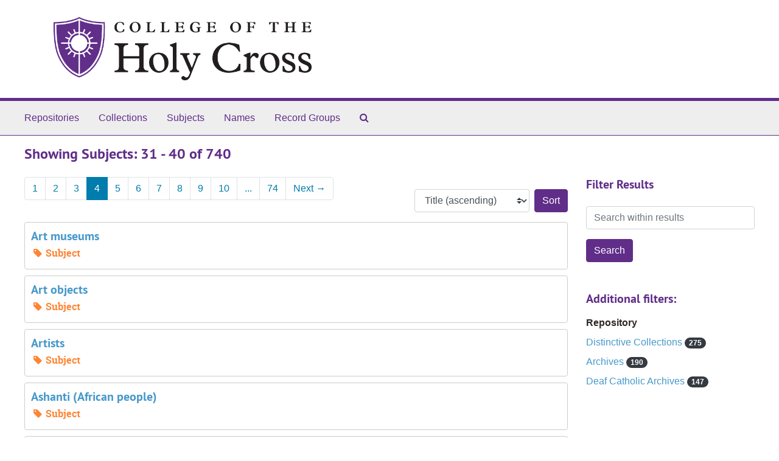

--- FILE ---
content_type: text/html;charset=utf-8
request_url: https://holycross.libraryhost.com/subjects?q%5B%5D=%2A&op%5B%5D=OR&field%5B%5D=title&from_year%5B%5D=&to_year%5B%5D=&limit=subject&sort=title_sort%20asc&page=4
body_size: 3524
content:
<!DOCTYPE html>
<html lang="en">
<head>
	<meta charset="utf-8"/>
	<meta http-equiv="X-UA-Compatible" content="IE=edge"/>
	<meta name="viewport" content="width=device-width, initial-scale=1">
	<link rel="icon" type="image/png" href="/favicon-AS.png">
<link rel="icon" type="image/svg+xml" href="/favicon-AS.svg">

	<title>Subjects | College of the Holy Cross</title>
	<meta name="csrf-param" content="authenticity_token" />
<meta name="csrf-token" content="sLqUiyKIpggqCBPThBWJrX0l2+uEvhuYmfXfN4We3+6xC6irzHLHhI2Yxo9Tf5Ir8zGeYAXPO1LJ676E/Ke+gw==" />

		<meta name="referrer" content="origin-when-cross-origin" />

	<script>
	 var APP_PATH = '/';
	 var SHOW_IDENTIFIERS_IN_TREE = false;
	</script>

	<link rel="stylesheet" media="all" href="/assets/application-65346ce1b9e1d0663e2a055e0b2dddffb06b41c1d5cd4827bdc373d3b59295a6.css" />
	<script src="/assets/application-589dd4e86c691634ac2aec1683b4c758133e463261a6795a9e45d0f75b93fad7.js"></script>

	

		<!-- Begin plugin layout -->
		<link rel="stylesheet" type="text/css" href="/assets/style.css">
<link href="https://fonts.googleapis.com/css?family=Lato:400,400i,700,700i" rel="stylesheet" />

		<!-- End plugin layout -->
		<!-- Begin plugin layout -->
		
		<!-- End plugin layout -->

<!-- HTML5 shim and Respond.js for IE8 support of HTML5 elements and media queries -->
<!-- WARNING: Respond.js doesn't work if you view the page via file:// -->
<!--[if lt IE 9]>
	<script src="https://oss.maxcdn.com/html5shiv/3.7.3/html5shiv.min.js"></script>
	<script src="https://oss.maxcdn.com/respond/1.4.2/respond.min.js"></script>
<![endif]-->
</head>

<body class="min-h-screen d-flex flex-column">

		<!-- Begin plugin layout -->
		
		<!-- End plugin layout -->
		<!-- Begin plugin layout -->
		
		<!-- End plugin layout -->

	<div class="skipnav">
  <a class="sr-only sr-only-focusable" href="#maincontent">Skip to main content</a>
        <a class="sr-only sr-only-focusable" href="#searchresults">Skip to search results</a>
</div>


	<div class="container-fluid no-pad">
		<section  id="header">
  <div class="row">
    <div class="col-sm-6">
      <a href="/"><img class="logo" src="https://holycross.libraryhost.com/assets/logo.png" alt="College of the Holy Cross" /></a>
    </div>
    <div class="col-sm-6">
    </div>
  </div>
</section>

		<section id="navigation">
  <nav class="navbar navbar-expand-lg navbar-light navbar-default bg-light p-0" aria-label="top-level navigation">
      <button type="button" class="navbar-toggler m-2 ml-auto" data-toggle="collapse" data-target="#collapsemenu" aria-expanded="false">
        <div class="container">
          <span class="sr-only">Navigation menu for smaller devices</span>
          <span class="navbar-toggler-icon"></span>
        </div>
      </button>
      <div class="collapse navbar-collapse top-bar pl-4" id="collapsemenu">
        <ul class="navbar-nav mr-auto">
            <li class="nav-item p-2">
              <a class="nav-link" href="/repositories">Repositories</a>
            </li>
            <li class="nav-item p-2">
              <a class="nav-link" href="/repositories/resources">Collections</a>
            </li>
            <li class="nav-item p-2">
              <a class="nav-link" href="/subjects">Subjects</a>
            </li>
            <li class="nav-item p-2">
              <a class="nav-link" href="/agents">Names</a>
            </li>
            <li class="nav-item p-2">
              <a class="nav-link" href="/classifications">Record Groups</a>
            </li>
            <li class="nav-item p-2"><a class="nav-link" href="/search?reset=true" title="Search The Archives">
                <span class="fa fa-search" aria-hidden="true"></span>
                <span class="sr-only">Search The Archives</span>
              </a>
            </li>
        </ul>
      </div>
  </nav>
</section>

	</div>

	<section id="content" class="container-fluid mt-2 pt-2 flex-grow-1">
		<a name="maincontent" id="maincontent"></a>
		
		<div class="row">
  <div class="col-sm-12">
     



  <h2>Showing Subjects: 31 - 40 of 740</h2>
  </div>
</div>

<div class="row">
  <div class="col-sm-9">
    <a name="main" title="Main Content"></a>
    <div class="row my-3">
      <div class="w-100 px-bs d-flex flex-wrap justify-content-end gap-2">
          <div class="flex-grow-1">
            <nav id="paging" class="d-flex">
  <ul class="pagination flex-wrap mb-0">
        <li class="page-item"><a class="page-link"  href="/subjects?q[]=%2A&amp;op[]=OR&amp;field[]=title&amp;from_year[]=&amp;to_year[]=&amp;limit=subject&amp;sort=title_sort asc&page=1">1</a></li>
        <li class="page-item"><a class="page-link"  href="/subjects?q[]=%2A&amp;op[]=OR&amp;field[]=title&amp;from_year[]=&amp;to_year[]=&amp;limit=subject&amp;sort=title_sort asc&page=2">2</a></li>
        <li class="page-item"><a class="page-link"  href="/subjects?q[]=%2A&amp;op[]=OR&amp;field[]=title&amp;from_year[]=&amp;to_year[]=&amp;limit=subject&amp;sort=title_sort asc&page=3">3</a></li>
        <li class="active page-item"><a class="page-link"  href="#">4</a></li>
        <li class="page-item"><a class="page-link"  href="/subjects?q[]=%2A&amp;op[]=OR&amp;field[]=title&amp;from_year[]=&amp;to_year[]=&amp;limit=subject&amp;sort=title_sort asc&page=5">5</a></li>
        <li class="page-item"><a class="page-link"  href="/subjects?q[]=%2A&amp;op[]=OR&amp;field[]=title&amp;from_year[]=&amp;to_year[]=&amp;limit=subject&amp;sort=title_sort asc&page=6">6</a></li>
        <li class="page-item"><a class="page-link"  href="/subjects?q[]=%2A&amp;op[]=OR&amp;field[]=title&amp;from_year[]=&amp;to_year[]=&amp;limit=subject&amp;sort=title_sort asc&page=7">7</a></li>
        <li class="page-item"><a class="page-link"  href="/subjects?q[]=%2A&amp;op[]=OR&amp;field[]=title&amp;from_year[]=&amp;to_year[]=&amp;limit=subject&amp;sort=title_sort asc&page=8">8</a></li>
        <li class="page-item"><a class="page-link"  href="/subjects?q[]=%2A&amp;op[]=OR&amp;field[]=title&amp;from_year[]=&amp;to_year[]=&amp;limit=subject&amp;sort=title_sort asc&page=9">9</a></li>
        <li class="page-item"><a class="page-link"  href="/subjects?q[]=%2A&amp;op[]=OR&amp;field[]=title&amp;from_year[]=&amp;to_year[]=&amp;limit=subject&amp;sort=title_sort asc&page=10">10</a></li>
       <li><a class="page-link" href="" style="pointer-events: none;">...</a></li>
       <li><a class="page-link"  href="/subjects?q[]=%2A&amp;op[]=OR&amp;field[]=title&amp;from_year[]=&amp;to_year[]=&amp;limit=subject&amp;sort=title_sort asc&page=74">74</a></li>
      <li class="next page-item"><a class="page-link"  href="/subjects?q[]=%2A&amp;op[]=OR&amp;field[]=title&amp;from_year[]=&amp;to_year[]=&amp;limit=subject&amp;sort=title_sort asc&page=5">Next <span aria-hidden="true">&rarr;</span></a></li>
  </ul>
</nav>

          </div>
        <div>
          


<div class="sorter d-flex align-items-center justify-content-end">
 <form class="form-horizontal d-flex align-items-center justify-content-end" action="/subjects?q[]=%2A&amp;op[]=OR&amp;field[]=title&amp;from_year[]=&amp;to_year[]=&amp;limit=subject" accept-charset="UTF-8" method="get"><input name="utf8" type="hidden" value="&#x2713;" autocomplete="off" />
     <input type="hidden" name="q[]" id="q_0" value="*" autocomplete="off" />
  <input type="hidden" name="op[]" id="op_0" value="OR" autocomplete="off" />
  <input type="hidden" name="field[]" id="field_0" value="title" autocomplete="off" />
  <input type="hidden" name="from_year[]" id="from_year_0" value="" autocomplete="off" />
  <input type="hidden" name="to_year[]" id="to_year_0" value="" autocomplete="off" />
  <input type="hidden" name="limit" id="limit" value="subject" autocomplete="off" />
  <input type="hidden" name="action" id="action" value="index" autocomplete="off" />

   <label class="sr-only" for="sort">Sort by:</label>
   <select name="sort" id="sort" class="custom-select"><option selected="selected" value="title_sort asc">Title (ascending)</option>
<option value="title_sort desc">Title (descending)</option></select>
   <input type="submit" name="commit" value="Sort" class="btn btn-primary ml-2" data-disable-with="Sort" />
</form></div>

        </div>
      </div>
    </div>
    <div class="row search-results"><div class="col-sm-12">

    <a name="searchresults" id="searchresults"></a>

         <div class="recordrow" style="clear:both" data-uri="/subjects/518">
    

<h3>
    <a class="record-title" href="/subjects/518">
      Art museums
    </a>
</h3>


<div class="badge-and-identifier">
  <div class="record-type-badge subject">
    <i class="fa fa-tag"></i>&#160;Subject 
  </div>
</div>

    <div class="recordsummary" style="clear:both">



  <div class="staff-hidden d-none">
  </div>



</div>



   </div>

         <div class="recordrow" style="clear:both" data-uri="/subjects/396">
    

<h3>
    <a class="record-title" href="/subjects/396">
      Art objects
    </a>
</h3>


<div class="badge-and-identifier">
  <div class="record-type-badge subject">
    <i class="fa fa-tag"></i>&#160;Subject 
  </div>
</div>

    <div class="recordsummary" style="clear:both">



  <div class="staff-hidden d-none">
  </div>



</div>



   </div>

         <div class="recordrow" style="clear:both" data-uri="/subjects/139">
    

<h3>
    <a class="record-title" href="/subjects/139">
      Artists
    </a>
</h3>


<div class="badge-and-identifier">
  <div class="record-type-badge subject">
    <i class="fa fa-tag"></i>&#160;Subject 
  </div>
</div>

    <div class="recordsummary" style="clear:both">



  <div class="staff-hidden d-none">
  </div>



</div>



   </div>

         <div class="recordrow" style="clear:both" data-uri="/subjects/565">
    

<h3>
    <a class="record-title" href="/subjects/565">
      Ashanti (African people)
    </a>
</h3>


<div class="badge-and-identifier">
  <div class="record-type-badge subject">
    <i class="fa fa-tag"></i>&#160;Subject 
  </div>
</div>

    <div class="recordsummary" style="clear:both">



  <div class="staff-hidden d-none">
  </div>



</div>



   </div>

         <div class="recordrow" style="clear:both" data-uri="/subjects/508">
    

<h3>
    <a class="record-title" href="/subjects/508">
      Athletics
    </a>
</h3>


<div class="badge-and-identifier">
  <div class="record-type-badge subject">
    <i class="fa fa-tag"></i>&#160;Subject 
  </div>
</div>

    <div class="recordsummary" style="clear:both">



  <div class="staff-hidden d-none">
  </div>



</div>



   </div>

         <div class="recordrow" style="clear:both" data-uri="/subjects/332">
    

<h3>
    <a class="record-title" href="/subjects/332">
      Attorney General of New York
    </a>
</h3>


<div class="badge-and-identifier">
  <div class="record-type-badge subject">
    <i class="fa fa-tag"></i>&#160;Subject 
  </div>
</div>

    <div class="recordsummary" style="clear:both">



  <div class="staff-hidden d-none">
  </div>



</div>



   </div>

         <div class="recordrow" style="clear:both" data-uri="/subjects/271">
    

<h3>
    <a class="record-title" href="/subjects/271">
      Attorneys general
    </a>
</h3>


<div class="badge-and-identifier">
  <div class="record-type-badge subject">
    <i class="fa fa-tag"></i>&#160;Subject 
  </div>
</div>

    <div class="recordsummary" style="clear:both">



  <div class="staff-hidden d-none">
  </div>



</div>



   </div>

         <div class="recordrow" style="clear:both" data-uri="/subjects/766">
    

<h3>
    <a class="record-title" href="/subjects/766">
      Auckland, New Zealand
    </a>
</h3>


<div class="badge-and-identifier">
  <div class="record-type-badge subject">
    <i class="fa fa-tag"></i>&#160;Subject 
  </div>
</div>

    <div class="recordsummary" style="clear:both">



  <div class="staff-hidden d-none">
  </div>



</div>



   </div>

         <div class="recordrow" style="clear:both" data-uri="/subjects/522">
    

<h3>
    <a class="record-title" href="/subjects/522">
      Audio-visual materials
    </a>
</h3>


<div class="badge-and-identifier">
  <div class="record-type-badge subject">
    <i class="fa fa-tag"></i>&#160;Subject 
  </div>
</div>

    <div class="recordsummary" style="clear:both">



  <div class="staff-hidden d-none">
  </div>



</div>



   </div>

         <div class="recordrow" style="clear:both" data-uri="/subjects/660">
    

<h3>
    <a class="record-title" href="/subjects/660">
      Austin (Tex.)
    </a>
</h3>


<div class="badge-and-identifier">
  <div class="record-type-badge subject">
    <i class="fa fa-tag"></i>&#160;Subject 
  </div>
</div>

    <div class="recordsummary" style="clear:both">



  <div class="staff-hidden d-none">
  </div>



</div>



   </div>

    </div></div>
    <div class="row mt-2"><div class="col-sm-12">
    <nav id="paging_bottom" class="d-flex">
  <ul class="pagination flex-wrap mb-0">
        <li class="page-item"><a class="page-link"  href="/subjects?q[]=%2A&amp;op[]=OR&amp;field[]=title&amp;from_year[]=&amp;to_year[]=&amp;limit=subject&amp;sort=title_sort asc&page=1">1</a></li>
        <li class="page-item"><a class="page-link"  href="/subjects?q[]=%2A&amp;op[]=OR&amp;field[]=title&amp;from_year[]=&amp;to_year[]=&amp;limit=subject&amp;sort=title_sort asc&page=2">2</a></li>
        <li class="page-item"><a class="page-link"  href="/subjects?q[]=%2A&amp;op[]=OR&amp;field[]=title&amp;from_year[]=&amp;to_year[]=&amp;limit=subject&amp;sort=title_sort asc&page=3">3</a></li>
        <li class="active page-item"><a class="page-link"  href="#">4</a></li>
        <li class="page-item"><a class="page-link"  href="/subjects?q[]=%2A&amp;op[]=OR&amp;field[]=title&amp;from_year[]=&amp;to_year[]=&amp;limit=subject&amp;sort=title_sort asc&page=5">5</a></li>
        <li class="page-item"><a class="page-link"  href="/subjects?q[]=%2A&amp;op[]=OR&amp;field[]=title&amp;from_year[]=&amp;to_year[]=&amp;limit=subject&amp;sort=title_sort asc&page=6">6</a></li>
        <li class="page-item"><a class="page-link"  href="/subjects?q[]=%2A&amp;op[]=OR&amp;field[]=title&amp;from_year[]=&amp;to_year[]=&amp;limit=subject&amp;sort=title_sort asc&page=7">7</a></li>
        <li class="page-item"><a class="page-link"  href="/subjects?q[]=%2A&amp;op[]=OR&amp;field[]=title&amp;from_year[]=&amp;to_year[]=&amp;limit=subject&amp;sort=title_sort asc&page=8">8</a></li>
        <li class="page-item"><a class="page-link"  href="/subjects?q[]=%2A&amp;op[]=OR&amp;field[]=title&amp;from_year[]=&amp;to_year[]=&amp;limit=subject&amp;sort=title_sort asc&page=9">9</a></li>
        <li class="page-item"><a class="page-link"  href="/subjects?q[]=%2A&amp;op[]=OR&amp;field[]=title&amp;from_year[]=&amp;to_year[]=&amp;limit=subject&amp;sort=title_sort asc&page=10">10</a></li>
       <li><a class="page-link" href="" style="pointer-events: none;">...</a></li>
       <li><a class="page-link"  href="/subjects?q[]=%2A&amp;op[]=OR&amp;field[]=title&amp;from_year[]=&amp;to_year[]=&amp;limit=subject&amp;sort=title_sort asc&page=74">74</a></li>
      <li class="next page-item"><a class="page-link"  href="/subjects?q[]=%2A&amp;op[]=OR&amp;field[]=title&amp;from_year[]=&amp;to_year[]=&amp;limit=subject&amp;sort=title_sort asc&page=5">Next <span aria-hidden="true">&rarr;</span></a></li>
  </ul>
</nav>

    </div></div>
  </div>
  <div id="filter-sidebar" class="col-sm-3">
    <a name="filter" title="Filter Results"></a>
    
<div class="filters my-3">
</div>

<h3 class=''>Filter Results</h3>
 <div class="filter_more">
   <form class="form-horizontal container mx-0 mt-4 mb-5" action="/subjects?q[]=%2A&amp;op[]=OR&amp;field[]=title&amp;from_year[]=&amp;to_year[]=&amp;limit=subject" accept-charset="UTF-8" method="get"><input name="utf8" type="hidden" value="&#x2713;" autocomplete="off" />
          <input type="hidden" name="q[]" value="*" autocomplete="off" />
  <input type="hidden" name="op[]" value="OR" autocomplete="off" />
  <input type="hidden" name="field[]" value="title" autocomplete="off" />
  <input type="hidden" name="from_year[]" value="" autocomplete="off" />
  <input type="hidden" name="to_year[]" value="" autocomplete="off" />
  <input type="hidden" name="limit" value="subject" autocomplete="off" />
  <input type="hidden" name="action" value="index" autocomplete="off" />

          <div class="form-group row">
            <input type="hidden" name="sort" value="" autocomplete="off" />
            <label class="sr-only" for="filter_q">Search within results</label>
            <input type="text" name="filter_q[]" id="filter_q" placeholder="Search within results" class="form-control" />
          </div>
          <input type="hidden" name="filter_from_year" value="" autocomplete="off" />
          <input type="hidden" name="filter_to_year" value="" autocomplete="off" />
      <div class='row'>
        <input type="submit" name="commit" value="Search" class="btn btn-primary" data-disable-with="Search" />
      </div>
</form> </div>

<h3>Additional filters: </h3>
<dl id="facets">


    <div id="repository-facet">
      <dt class='mb-2 mt-3'>Repository</dt>
          <dd>
  <a href="/subjects?q[]=%2A&amp;op[]=OR&amp;field[]=title&amp;from_year[]=&amp;to_year[]=&amp;limit=subject&amp;sort=title_sort asc&amp;filter_fields[]=used_within_published_repository&amp;filter_values[]=%2Frepositories%2F3"
    rel="nofollow"
    title="Filter By 'Distinctive Collections'">
    Distinctive Collections
  </a>
  <span class="badge badge-pill badge-dark">275</span>
</dd>

          <dd>
  <a href="/subjects?q[]=%2A&amp;op[]=OR&amp;field[]=title&amp;from_year[]=&amp;to_year[]=&amp;limit=subject&amp;sort=title_sort asc&amp;filter_fields[]=used_within_published_repository&amp;filter_values[]=%2Frepositories%2F2"
    rel="nofollow"
    title="Filter By 'Archives'">
    Archives
  </a>
  <span class="badge badge-pill badge-dark">190</span>
</dd>

          <dd>
  <a href="/subjects?q[]=%2A&amp;op[]=OR&amp;field[]=title&amp;from_year[]=&amp;to_year[]=&amp;limit=subject&amp;sort=title_sort asc&amp;filter_fields[]=used_within_published_repository&amp;filter_values[]=%2Frepositories%2F4"
    rel="nofollow"
    title="Filter By 'Deaf Catholic Archives'">
    Deaf Catholic Archives
  </a>
  <span class="badge badge-pill badge-dark">147</span>
</dd>

    </div>
</dl>


  </div>

</div>

	</section>

	<!-- Google tag (gtag.js) -->
<script async src="https://www.googletagmanager.com/gtag/js?id=G-WGHWRQCYH2"></script>
<script>
window.dataLayer = window.dataLayer || [];
function gtag(){dataLayer.push(arguments);}
gtag('js', new Date());

gtag('config', 'G-WGHWRQCYH2');
</script>
<div class="panel-footer">
  <div class="row-fluid">
    <div class="span12">
      <p>View <a href="https://holycross.libraryhost.com/admin">Staff Interface</a> | Visit <a href="http://archivesspace.org">ArchivesSpace.org</a> | v4.1.1</p>
    </div>
  </div>
</div>



</body>
</html>


--- FILE ---
content_type: text/css
request_url: https://holycross.libraryhost.com/assets/style.css
body_size: 4210
content:
/* PT Sans fonts */
@font-face {
  font-family: 'PT Sans';
  src: font-url("PTS55F-webfont.eot");
  src: font-url("PTS55F-webfont.eot?#iefix") format("embedded-opentype"), font-url("PTS55F-webfont.woff") format("woff"), font-url("PTS55F-webfont.ttf") format("truetype"), font-url("PTS55F-webfont.svg#pt_sansregular") format("svg");
  font-weight: normal;
  font-style: normal; }
@font-face {
  font-family: 'PT Sans';
  src: font-url("PTS56F-webfont.eot");
  src: font-url("PTS56F-webfont.eot?#iefix") format("embedded-opentype"), font-url("PTS56F-webfont.woff") format("woff"), font-url("PTS56F-webfont.ttf") format("truetype"), font-url("PTS56F-webfont.svg#pt_sansitalic") format("svg");
  font-weight: normal;
  font-style: italic; }
@font-face {
  font-family: 'PT Sans';
  src: font-url("PTS75F-webfont.eot");
  src: font-url("PTS75F-webfont.eot?#iefix") format("embedded-opentype"), font-url("PTS75F-webfont.woff") format("woff"), font-url("PTS75F-webfont.ttf") format("truetype"), font-url("PTS75F-webfont.svg#pt_sansbold") format("svg");
  font-weight: bold;
  font-style: normal; }
@font-face {
  font-family: 'PT Sans';
  src: font-url("PTS76F-webfont.eot");
  src: font-url("PTS76F-webfont.eot?#iefix") format("embedded-opentype"), font-url("PTS76F-webfont.woff") format("woff"), font-url("PTS76F-webfont.ttf") format("truetype"), font-url("PTS76F-webfont.svg#pt_sansbold_italic") format("svg");
  font-weight: bold;
  font-style: italic; }
/* Roboto Slab */
@font-face {
  font-family: 'Roboto Slab';
  font-family: 'roboto_slabregular';
  src: font-url("RobotoSlab-Regular-webfont.eot");
  src: font-url("RobotoSlab-Regular-webfont.eot?#iefix") format("embedded-opentype"), font-url("RobotoSlab-Regular-webfont.woff") format("woff"), font-url("RobotoSlab-Regular-webfont.ttf") format("truetype"), font-url("RobotoSlab-Regular-webfont.svg#roboto_slabregular") format("svg");
  font-weight: normal;
  font-style: normal; }
@font-face {
  font-family: 'Roboto Slab';
  src: font-url("RobotoSlab-Bold-webfont.eot");
  src: font-url("RobotoSlab-Bold-webfont.eot?#iefix") format("embedded-opentype"), font-url("RobotoSlab-Bold-webfont.woff") format("woff"), font-url("RobotoSlab-Bold-webfont.ttf") format("truetype"), font-url("RobotoSlab-Bold-webfont.svg#roboto_slabbold") format("svg");
  font-weight: bold;
  font-style: normal; }
/* colors and icons for your institution */
/* for contrast against lightshade */
/* this is where you can change colors for your institution */
/* this is for the top horizontal nav bar */
/* Bootstrap icons only */
html {
  font-family: "Roboto Slab", serif;
  font-size: 100%; }

a {
  color: #602d89;
  text-decoration: none;
  line-height: inherit;
  cursor: pointer; }

a:hover, a:focus {
  color: #602d89; }

a img {
  border: 0; }

#header > .row {
  height: 5.625rem;
  margin-left: 0;
  margin-right: 0;
  padding-left: 3.75rem;
  padding-right: 2.5rem;
  border-bottom: 0.25rem solid #602d89;
  width: 100%;
  padding-bottom: 0.0625rem; }
#header .logo {
  float: right;
  height: 75px;
  text-align: right; }

.no-pad {
  padding-left: 0;
  padding-right: 0; }

.top-bar {
  background: #eeeeee !important;
  border-top: 1px solid #602d89;
  border-bottom: 0.0625rem solid #602d89;
  float: none !important; }

.italic {
  font-style: italic; }

.inherit {
  font-style: italic; }

/* handling of more/less */
.readmore .more {
  visibility: hidden;
  display: none; }

.readmore.expanded .more {
  visibility: visible;
  display: inline; }

.readmore.expanded .elipses {
  visibility: hidden;
  width: 0; }

.readmore .expander .fa {
  font-size: 0.8em; }

/* for the "tabbing" effect */
.tabbing.navbar-default {
  background-color: #ffffff;
  border-color: #ffffff; }

.more-facets .btn {
  padding-left: 20px;
  color: #602d89; }
.more-facets .below-the-fold {
  display: none; }

.tabbing.nav-pills > li > a {
  margin-bottom: 0;
  margin-left: -10px;
  margin-right: 0;
  background-color: #602d89;
  color: #ffffff;
  border-radius: 0; }

.tabbing.nav-pills > li:first-child a {
  border-top-left-radius: 40px;
  border-bottom-left-radius: 40px; }

.tabbing.nav-pills > li:last-child a {
  border-top-right-radius: 40px;
  border-bottom-right-radius: 40px; }

.tabbing.nav-pills > li > a.active {
  background-color: #602d89;
  color: #ffffff; }

.tabbing-item li:first-child a {
  border-bottom-right-radius: 0;
  border-top-right-radius: 0;
  border-bottom-left-radius: 30px;
  border-top-left-radius: 30px; }

.tabbing-item li:last-child a {
  border-top-right-radius: 30px;
  border-bottom-right-radius: 30px;
  border-bottom-left-radius: 0;
  border-top-left-radius: 0; }

.tabbing.nav-pills > li > a.disabled-nav-pill:hover {
  color: #333;
  background-color: transparent;
  cursor: default; }

/* this enables customization of the nav bar. h/t to zessx (http://stackoverflow.com/users/1238019/zessx)
  for the answer at http://stackoverflow.com/questions/18529274/change-navbar-color-in-twitter-bootstrap-3
*/
.navbar-default {
  background-color: #eeeeee;
  border-color: #eeeeee; }
  .navbar-default .navbar-brand {
    color: #602d89; }
    .navbar-default .navbar-brand:hover, .navbar-default .navbar-brand:focus {
      color: #602d89; }
  .navbar-default .navbar-text {
    color: #602d89; }
  .navbar-default .navbar-nav > li > a {
    color: #602d89;
    font-size: 1.0rem !important; }
    .navbar-default .navbar-nav > li > a:hover, .navbar-default .navbar-nav > li > a:focus {
      color: #602d89;
      text-decoration: underline; }
  .navbar-default .navbar-nav > .active > a, .navbar-default .navbar-nav > .active > a:hover, .navbar-default .navbar-nav > .active > a:focus {
    color: #602d89;
    background-color: #eeeeee;
    text-decoration: underline; }
  .navbar-default .navbar-nav > .open > a, .navbar-default .navbar-nav > .open > a:hover, .navbar-default .navbar-nav > .open > a:focus {
    color: #602d89;
    background-color: #eeeeee;
    text-decoration: underline; }
  .navbar-default .navbar-toggle {
    border-color: #eeeeee; }
    .navbar-default .navbar-toggle:hover, .navbar-default .navbar-toggle:focus {
      background-color: #eeeeee; }
    .navbar-default .navbar-toggle .icon-bar {
      background-color: #602d89; }
  .navbar-default .navbar-collapse,
  .navbar-default .navbar-form {
    border-color: #602d89; }
  .navbar-default .navbar-link {
    color: #602d89;
    font-size: 1.0rem !important; }
    .navbar-default .navbar-link:hover {
      color: #602d89;
      text-decoration: underline; }

@media (max-width: 767px) {
  .navbar-default .navbar-nav .open .dropdown-menu > li > a {
    color: #602d89; }
    .navbar-default .navbar-nav .open .dropdown-menu > li > a:hover, .navbar-default .navbar-nav .open .dropdown-menu > li > a:focus {
      color: #602d89;
      text-decoration: underline; }
  .navbar-default .navbar-nav .open .dropdown-menu > .active > a, .navbar-default .navbar-nav .open .dropdown-menu > .active > a:hover, .navbar-default .navbar-nav .open .dropdown-menu > .active > a:focus {
    color: #602d89;
    background-color: #eeeeee;
    text-decoration: underline; } }
#welcome {
  padding-left: 3.75rem;
  padding-right: 8.125rem;
  padding-top: 1.875rem; }
  #welcome .row {
    width: 100%; }
    #welcome .row .small-12 {
      border: 1px solid #cccccc; }

#container {
  padding-left: 3.75rem;
  padding-right: 3.75rem; }
  #container .row {
    width: 100%; }

#main-content.small-8 {
  padding-right: 1.25rem; }

#sidebar {
  border: 1px solid #cccccc;
  padding: 0.625rem; }

#whats-in-container {
  margin-top: 1.25rem;
  padding-bottom: 1.25rem;
  padding-left: 1.25rem;
  margin-bottom: 0.625rem;
  border: 1px solid #cccccc; }
  #whats-in-container > h3 {
    margin-top: 0px;
    margin-left: -1.25rem;
    background-color: #eeeeee;
    color: #602d89;
    border-bottom: 1px solid #602d89;
    padding-top: 0.625rem;
    padding-bottom: 0.625rem;
    padding-left: 0.625rem; }

.badge-and-identifier .identifier {
  margin-left: 0.625rem;
  padding: 0.25rem; }

#lead_graph {
  padding: 1.25rem;
  font-size: 1.0rem; }

.record-container {
  margin-top: 1.25rem; }
  .record-container.concepts-layout > .row {
    margin-left: 0; }

.record-container.with-border {
  padding: 1.25rem;
  border: 1px solid #cccccc; }

.record-header {
  word-wrap: break-word; }

.record-toolbar ul {
  display: table;
  width: 100%; }
.record-toolbar li {
  display: table-cell;
  width: 25%;
  text-align: center; }
  .record-toolbar li a {
    padding: 0 !important; }
.record-toolbar i {
  font-size: 2.0rem; }

.identifier {
  float: left; }
  .identifier .id-label {
    float: left;
    font-family: "Roboto Slab", serif;
    font-weight: bold; }

.dates-is-single-date {
  list-style-type: none;
  padding: 0; }

.record-image {
  float: right;
  padding: 1.25rem;
  background-color: #cccccc;
  text-align: center; }
  .record-image p {
    margin-top: 1rem;
    margin-bottom: 0; }
  .record-image .image-container {
    width: 18.75rem;
    height: 17.5rem;
    overflow: hidden; }
    .record-image .image-container img {
      max-width: 100%;
      height: auto; }

.row.context-row {
  margin-top: 0.625rem;
  background-color: #eeeeee;
  border: 1px solid #cccccc;
  padding-left: 0.625rem; }

.recordrow {
  padding: 0.625rem;
  border: 1px solid #cccccc;
  margin-bottom: 0.625rem; }
  .recordrow.featured {
    background-color: #eeeeee; }
  .recordrow h3 {
    color: #00171f;
    margin-top: 0;
    margin-bottom: 0; }
  .recordrow .recordsummary {
    clear: both; }

#embedded-search-container .recordrow:first-child {
  margin-top: 0.625rem; }

a {
  color: #4698CA; }

a:hover {
  text-decoration: underline; }

h1, .h1 {
  font-family: "PT Sans", "Helvetica Neue", Helvetica, Arial, sans-serif;
  font-size: 1.875rem;
  font-weight: bold;
  color: #602d89; }

h1 {
  font-size: 1.5rem; }

/* we want to shrink the font size of h1 in smaller sizes */
@media (max-width: 767px) {
  h1 {
    font-size: 1.375rem; } }
h2 {
  font-family: "PT Sans", "Helvetica Neue", Helvetica, Arial, sans-serif;
  font-size: 1.5rem;
  font-weight: bold;
  color: #602d89; }

h3 {
  font-family: "PT Sans", "Helvetica Neue", Helvetica, Arial, sans-serif;
  font-size: 1.25rem;
  font-weight: bold;
  color: #602d89; }

h4 {
  font-size: 1.125rem;
  font-family: "Roboto Slab", serif; }

h5 {
  font-weight: bold; }

.valign-middle {
  display: table; }
  .valign-middle > .columns {
    display: table-cell;
    vertical-align: middle; }
  .valign-middle > .columns, .valign-middle > [class*="column"] + [class*="column"]:last-child {
    float: none; }

.spacer {
  padding-top: 3em; }

.first-row {
  margin-top: 1em; }

.search_row * .form-control {
  margin-right: .3rem; }

.search_row .fill-column {
  width: 100%; }

.searchterm, .keywordscontext li em {
  font-weight: bold;
  padding: 0 0.2em;
  background-color: #d5f7e9; }

.searchterm {
  background-color: #f7d309; }

#submit_search {
  width: 100%; }

.searchstatement {
  background-color: #eeeeee; }

.facets h2 {
  font-size: 2em; }

.facets h3 {
  font-size: 1.2em;
  border-bottom: 1px solid; }

.facets h4 {
  font-size: 1em;
  font-weight: bold;
  text-transform: uppercase; }

.facets p {
  font-size: 0.9em; }

.facets li {
  width: 100%;
  border-bottom: 1px solid; }

ul.no-bullets {
  list-style-type: none; }

.facet-group {
  list-style-type: none !important;
  margin-left: 0; }
  .facet-group li {
    border-top: 1px solid #cccccc; }
  .facet-group li:last-child {
    border-bottom: 1px solid #cccccc; }
  .facet-group li > a {
    margin-left: 0.625rem; }
  .facet-group li > .recordnumber {
    float: right;
    color: #602d89;
    /* position: absolute; */
    /* right: 20px; */ }

.recordnumber {
  /* background-color: #ccc; */
  padding: 0 5px;
  font-weight: bold;
  /* position: absolute; */
  /* right: 20px; */ }

.definition {
  font-size: 0.7em;
  float: right; }

.center {
  margin-right: auto;
  margin-left: auto; }

/* search results */
.recordtype {
  margin-top: -0.75em; }

.object {
  color: #e01919; }

.collection, .resource {
  color: #e01919; }

button.subject {
  /* class subject also turns up in finding aid transforms */
  color: #fe8534; }

.agent {
  color: #3b52ff; }

.person {
  color: #3b52ff; }

.record {
  color: #14af26; }

.classification {
  color: #7608b5; }

.page_action {
  color: #00171f;
  text-decoration: none;
  line-height: inherit;
  cursor: pointer;
  border: 1px solid #eeeeee; }

.page_action:hover, .page_action:focus {
  color: #602d89;
  background-color: #eeeeee; }

.top_container {
  color: #14af26; }

.folder {
  color: #009fcf; }

.recordtype.repository {
  color: #7608b5; }

.recordtype.classification {
  color: #015189; }

.digitized {
  float: right;
  text-align: center;
  color: #999; }

.grid-item {
  text-align: center; }

.smallnote {
  color: #999;
  font-style: italic; }

.subnote {
  margin-top: 10px;
  padding-left: 5px; }

.note_outline ul {
  list-style: disc; }

.note_orderedlist .enumeration-arabic ol {
  list-style: decimal; }
.note_orderedlist .enumeration-loweralpha ol {
  list-style: lower-alpha; }
.note_orderedlist .enumeration-lowerroman ol {
  list-style: lower-roman; }
.note_orderedlist .enumeration-null ol {
  list-style: disc; }
.note_orderedlist .enumeration-upperalpha ol {
  list-style: upper-alpha; }
.note_orderedlist .enumeration-upperroman ol {
  list-style: upper-roman; }

.recordrow .classification-subgroups {
  margin-top: 5px; }
  .recordrow .classification-subgroups .classification-subgroups-tree.largetree-container {
    max-height: 200px;
    overflow: auto; }

.repository-logo {
  float: right; }
  .repository-logo img {
    max-width: 400px;
    max-height: 120px; }

.recordrow .repository-logo img {
  max-width: 200px;
  max-height: 60px; }

/* / search results */
/* hierarchy tree */
.tree li {
  margin-left: -2rem;
  padding-bottom: .5rem;
  display: block; }

/*  THIS CAME FROM BRIAN */
.contentsarrangement ul {
  margin-left: 2em; }

.recordchildren li i.fi-plus,
.recordchildren li i.fi-minus {
  margin-left: -2em; }

.recordchildren li .treeitemdesc {
  color: #999;
  font-style: italic;
  margin-left: 0.5em; }

.contentsarrangement li.panel {
  margin-left: -1.25em;
  margin-bottom: 0;
  padding-top: 0.5em;
  padding-bottom: 0.5em; }

/* END OF CAME FROM BRIAN */
.panel-footer {
  margin-top: 2em; }

/* /hierarchy tree */
/* icon sizes */
i.small {
  font-size: 1.2em; }

i.medium {
  font-size: 3em;
  line-height: 0em; }

i.large {
  font-size: 5em; }

i.giant {
  font-size: 8em;
  line-height: 0em; }

.attention {
  color: green; }

/* record details */
.objectimage {
  width: 50%;
  float: right;
  margin: 0 0 1em 1em; }

.objectimage img {
  margin: 0 auto;
  display: block;
  max-width: 100%; }

.objectimage button[type="submit"] {
  width: 100%;
  white-space: normal; }

span.component {
  font-weight: bold; }

span.title {
  font-style: italic;
  font-variant: small-caps; }

span.required {
  font-variant: small-caps;
  color: red; }

.keywordscontext .content {
  padding-left: 1.25rem;
  display: none; }

.inline-label {
  font-weight: bold;
  font-family: "Roboto Slab", serif; }

.clear {
  clear: both; }

span.head {
  display: block;
  font-weight: bold;
  font-family: "Roboto Slab", serif; }

.breadcrumb > li + li:before {
  color: #00171f;
  content: "\007C\00a0"; }

.breadcrumb * a {
  color: #602d89; }

.breadcrumb li br {
  display: none; }

.panel .breadcrumb {
  background: none;
  padding: 0;
  margin: 0; }

.acc_holder {
  margin-top: 1.25rem; }

#sidebar .acc_button {
  display: none; }

#sidebar .present_list {
  padding-left: 10px; }

.sorter {
  margin-top: 20px; }

@media (min-width: 992px) {
  #sidebar.resizable-sidebar {
    position: relative;
    padding-left: 12px; }
    #sidebar.resizable-sidebar .resizable-sidebar-handle {
      background-color: #EEE;
      position: absolute;
      height: 100%;
      width: 8px;
      top: 0;
      left: 0;
      cursor: ew-resize;
      background-image: asset-url("sidebar_drag_handle.png");
      background-repeat: no-repeat;
      background-position: 1px center;
      border-right: 1px solid #CCC; } }
@media (max-width: 991px) {
  .row.has-resizable-content > .col-sm-9, .row.has-resizable-content > .resizable-sidebar {
    width: inherit !important; } }
.skipnav a:focus {
  position: absolute; }

.record-type-badge {
  padding: 0.25rem;
  font-family: "Roboto Slab", serif;
  font-weight: bold; }
  .record-type-badge i {
    margin-right: 0.125rem; }

.badge-and-identifier .record-type-badge {
  float: left; }

.record-type-badge.resource {
  color: #e01919;
  border-color: #e01919; }

.record-type-badge.archival_object {
  color: #457141;
  border-color: #457141; }

.record-type-badge.agent {
  color: #3b52ff;
  border-color: #3b52ff; }

.record-type-badge.accession {
  color: #e01919;
  border-color: #e01919; }

.record-type-badge.classification {
  color: #015189;
  border-color: #015189; }

.record-type-badge.digital_object {
  color: #e01919;
  border-color: #e01919; }

.record-type-badge.repository {
  color: #7608b5;
  border-color: #7608b5; }

.record-type-badge.subject {
  color: #fe8534;
  border-color: #fe8534; }

body {
  color: #2e2925; }

#header > .row {
  height: auto; }
  #header > .row > div {
    padding: 20px; }

#header .logo {
  float: none;
  height: 120px; }

@media only screen and (max-width: 768px) {
  #header img.logo {
    width: 100%;
    height: auto; } }
div.nicholls-title {
  text-align: right;
  margin-top: 30px;
  font-size: 140%;
  font-weight: bold; }
  div.nicholls-title ul {
    list-style-type: none;
    line-height: 1.2; }
    div.nicholls-title ul li:nth-child(2) {
      color: #4698CA; }

.btn-primary {
  background-color: #602d89 !important;
  border-color: #602d89 !important; }
  .btn-primary:hover, .btn-primary:focus {
    background-color: #381a4f !important;
    border-color: #602d89 !important; }

#submit_search {
  background-color: #602d89 !important;
  border-color: #602d89 !important; }
  #submit_search:hover, #submit_search:focus {
    background-color: #381a4f !important;
    border-color: #602d89 !important; }

div#intro {
  margin-top: 1em; }

div.panel-footer {
  text-align: right;
  border: none;
  background-color: transparent; }

.subtitle-section {
  float: right;
  text-align: right;
  margin-top: 15px; }

.subtitle {
  color: #193E5F; }

.navbar-default .navbar-nav > li > a {
  color: #602d89 !important; }

/*# sourceMappingURL=style.css.map */
